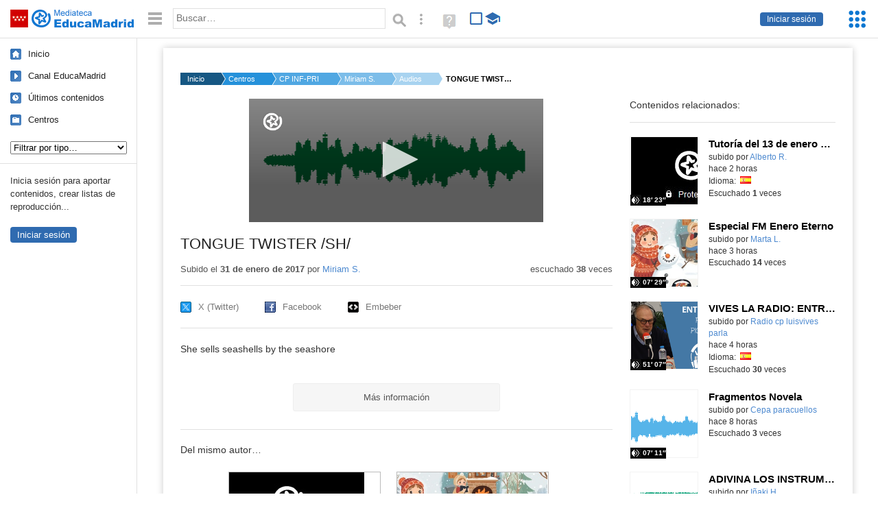

--- FILE ---
content_type: text/html; charset=UTF-8
request_url: https://mediateca.educa.madrid.org/audio/6y9b2njpvetcf649
body_size: 40717
content:
<!DOCTYPE html>
<html lang="es">
<head><title>TONGUE TWISTER /SH/  | Mediateca de EducaMadrid</title>
<meta name="viewport" content="width=device-width, initial-scale=1" />
<link rel="shortcut icon" href="/favicon.ico" type="image/x-icon" />
<meta http-equiv="Content-Type" content="text/html; charset=UTF-8" />
<meta name="description" content="She sells seashells by the seashore" /><meta name="keywords" content="Audio, Miriam Soler Feito" />

<link rel="start" href="/" title="Página principal" />
<link rel="index" href="/" title="Página principal" />
<!--[if lt IE 9]><script type="text/javascript" src="/js/html5.js"></script><![endif]-->
<link rel="stylesheet" type="text/css" href="/css/styles.css?v=110707012026" />
<!--[if lt IE 9]><link rel="stylesheet" type="text/css" href="/css/styles_ieLT9.css" /><![endif]-->
<script src="https://mediateca.educa.madrid.org/js/jquery-1.11.3.min.js"></script>
<script>var projectPath = '/'</script>
<script src="/js/common.js?v=110707012026"></script>
<link rel="canonical" href="https://mediateca.educa.madrid.org/audio/6y9b2njpvetcf649" />
<link href="https://mediateca.educa.madrid.org/imagen.php?id=6y9b2njpvetcf649&m=0&ext=.jpg" rel="image_src" /><meta name="twitter:card" content="summary_large_image" />
<meta name="twitter:creator" content="@educamadrid" />
<meta property="og:url" content="https://mediateca.educa.madrid.org/audio/6y9b2njpvetcf649" />
<meta property="og:title" content="TONGUE TWISTER /SH/  | Mediateca de EducaMadrid" />
<meta property="og:description" content="She sells seashells by the seashore" />
<meta property="og:image" content="https://mediateca.educa.madrid.org/imagen.php?id=6y9b2njpvetcf649&m=0&ext=.jpg" />

    </head>

</head>
<body class="play play-audio"><script>EducaMadridHead.setBodyClass();</script>
	<div id="site">
		<p id="skipNav"><a href="#content" class="sr-av">Saltar navegación</a></p>
		<div id="header" class="autoclear">
			<p class="logo"><a href="/"><span class="sr-av">Mediateca de EducaMadrid</span></a></p>			
			<p class="links fs">
							<a href="#login" id="login-link" class="action fs" onclick="login.toggle();return false" hidden>Iniciar sesión</a>
				<script>
					(function() {
						function mostrarLogin() {
							var loginLink = document.getElementById("login-link");
							if (loginLink) {
								loginLink.hidden = false;
							}
						}

						if (document.readyState === "loading") {
							document.addEventListener("DOMContentLoaded", mostrarLogin);
						} else {
							mostrarLogin();
						}
					})();
				</script>
						</p>
									<div id="quick-browse">
				<form id="qb" action="/resultados" method="GET" onsubmit="return validation.search()">
				<div>
					<a href="#" id="nav-toggler" class="js-required hide" onclick="toggleNav(this);return false" title="Ocultar menú"><img src="/images/icons/menu.gif" width="22" height="22" alt="Menú" /></a>
					<label for="wb"><span class="sr-av">Palabra o frase: </span><input type="text" name="q" id="wb" title="Busca los t&eacute;rminos en todos los ficheros de la Mediateca" placeholder="Buscar&hellip;" value="" required /></label>
					<input type="image" name="submit" id="wb_submit" src="/images/icons/search.gif" alt="Buscar" />					
					<a href="/buscar" id="adv-search-link" class="fs" title="Búsqueda avanzada"><span class="sr-av">Búsqueda avanzada</span></a>
					<a href="/help/search.html" title="Ayuda para la búsqueda" id="search-help-link" target="_blank"><span class="sr-av">Ayuda (en ventana nueva)</span></a> 
				</div>
				</form>
				<div id="change-mode">		
					<form id="mediatecaModeForm" action="/audio/6y9b2njpvetcf649" method="POST">
						<div>
																					<input type="hidden" name="mediatecaMode" value="normal" />
							<input type="image" class="educational-off" title="Activar el modo educativo (sólo contenidos educativos)" alt="Mostrando todos los contenidos. Haz clic para mostrar sólo contenidos educativos." src="/images/icons/search_all.png" />
													</div>
					</form>			
				</div>				
			</div>		
		</div>
		<div id="wrapper" class="autoclear">
			<div id="sidebar">
	<nav id="nav">
		<ul>			
			<li class="home"><a href="/">Inicio</a></li>
			<li class="canal-educamadrid"><a href="/usuario/educamadrid" title="Canal oficial de EducaMadrid">Canal EducaMadrid</a></li>
			<li class="last-contents"><a href="/resultados.php?ultimos=1">&Uacute;ltimos contenidos</a></li>			
				
			
			<li class="last-videos"><a href="/resultados.php?ultimos=1&amp;Type=1&amp;filters=false">Vídeos</a></li><li class="last-images"><a href="/resultados.php?ultimos=1&amp;Type=2&amp;filters=false">Imágenes</a></li><li class="last-audios"><a href="/resultados.php?ultimos=1&amp;Type=3&amp;filters=false">Audios</a></li><li class="d"><a href="/resultados.php?ultimos=1&amp;Type=8&amp;filters=false">Diseños 3D</a></li><li class="s"><a href="/resultados.php?ultimos=1&amp;Type=9&amp;filters=false">Scratch</a></li><li class="epub"><a href="/resultados.php?ultimos=1&amp;Type=11&amp;filters=false">Epub</a></li><li class="rutas"><a href="/resultados.php?ultimos=1&amp;Type=13&amp;filters=false">Rutas</a></li><li class="others"><a href="/resultados.php?ultimos=1&amp;Type=12&amp;filters=false">Documentos</a></li><li class="mapasmentales"><a href="/resultados.php?ultimos=1&amp;Type=14&amp;filters=false">Mapas mentales</a></li><li class="last-album"><a href="/resultados.php?ultimos=1&amp;Type=15&amp;filters=false">Álbumes</a></li><li class="last-codigos"><a href="/resultados.php?ultimos=1&amp;Type=16&amp;filters=false">Códigos</a></li><li class="last-videosinteractivos"><a href="/resultados.php?ultimos=1&amp;Type=17&amp;filters=false">Vídeos interactivos</a></li>		
			<li class="lists"><a href="/resultados.php?ultimos=1&amp;Type=4&amp;filters=false">Listas</a></li>
			<li class="cen"><a href="/centros">Centros</a></li>
					</ul>
	</nav>		<div class="block">
		<p>Inicia sesión para aportar contenidos, crear listas de reproducción...</p>
		<p><a href="#login" class="action" onclick="login.toggle();return false">Iniciar sesión</a></p>					
	</div>
	</div>
			<div id="content-wrapper">
						<div id="content" class="autoclear">
					    
			<div id="file-card">
				<ul class='breadcrumb'><li><a href='/'>Inicio</a></li><li><a href='/centros'>Centros</a></li><li><a href='/centro/cp.escuelasbosque.madrid'>CP INF-PRI ESCUELAS BOSQUE</a></li><li><a href='/usuario/msoler'>Miriam S.</a></li><li><a href='/usuario/msoler/audios'>Audios</a></li><li><a href='#'>TONGUE TWISTER /SH/ </a></li></ul>	<div class="layout-2 autoclear">
		<div class="a">
		<div id="file-player">
								<p class="js-hidden" style="line-height:180px">Activa JavaScript para disfrutar de los audios de la Mediateca.</p>
							</div><script>/*<![CDATA[*/
								$("#file-player").html("").height("180px");		
								function getAudioPlayerLogo(){
									var logo = {
										file: "https://mediateca.educa.madrid.org/images/player/educamadrid.png",
										link: "https://mediateca.educa.madrid.org/audio/6y9b2njpvetcf649",
										hide: true,
										position: "top-left"
									}
									if ($(window).height()<180) logo = {}
									return logo;
								}
								function enableAudioPlayer() {
									jwplayer.key = 'NFEWHIGuweZs4ppjh7BTpr+pIZFPYx9JJGhLe3VEfKulTl9C';
									jwplayer("file-player").setup({
										file: "https://mediateca.educa.madrid.org/streaming.php?id=6y9b2njpvetcf649&ext=.mp3",
										image: "https://mediateca.educa.madrid.org/imagen.php?id=6y9b2njpvetcf649&type=3&m=0",
										height: 180,
										width: 429,
										type: "mp3",
										provider: "http",
										startparam: "start",
										logo: getAudioPlayerLogo(),
										playbackRateControls:[0.5,1,1.50,2,4],
										timeSliderAbove: true,
										cast:{ },
										volume: 50,
										sharing: {
											heading: "Comparte este audio",
											code: encodeURI('<iframe src="https://mediateca.educa.madrid.org/audio/6y9b2njpvetcf649/fs" width="420" height="30" frameborder="0" scrolling="no" style="border:0;overflow:hidden"></iframe><br /><small><a href="https://mediateca.educa.madrid.org/audio/6y9b2njpvetcf649">TONGUE TWISTER /SH/  (Mediateca de EducaMadrid)</a></small>'),
											link: 'https://mediateca.educa.madrid.org/audio/6y9b2njpvetcf649',
											sites: ['facebook','twitter','email']
										}
									});
									jwplayer("file-player").on('play',function(){
									if(typeof(hasBeenPlayed)=="undefined") {												
										hasBeenPlayed = true;										
										$.ajax({
					              type: "POST",
					              url: "/ajax.php",
					              data: { visitas: "1" , id: "6y9b2njpvetcf649" }
					              });										
										}
								});
								}								
								loadScript("https://mediateca.educa.madrid.org/includes/player/latest/jwplayer.js", "enableAudioPlayer('','https://mediateca.educa.madrid.org/previa.php?id_video=')");		
							/*]]>*/</script>			<div class="desc">

								<h1>TONGUE TWISTER /SH/ </h1>
				
												<div id="file-main-actions">
					<p class="date">Subido el <strong>31 de enero de 2017</strong> por <a href="/usuario/msoler">Miriam S.</a></p>					<p class="view-no">
													escuchado <strong>38</strong> veces
											</p>
					<div class="interaction">	
												<ul class="actions-menu">
														<!--<li class="share"><a href="#share" onclick="fileCard.showTab('action-panel','share',this);return false" class="action-panel-link">Compartir</a></li>-->
													</ul>
					</div>
				</div>
												<script>
					function toggleShareOptions(e) {
						var c = $('#share-content');
						if (e.className=="show") {
							e.className = "hide";
							c.show();
							$("#video-code").focus();
						} else {
							e.className = "show";
							c.hide();							
						}
					}
				</script>
				<div id="share">
					<div id="share-link" class="share-panel">	
									
						<ul id="social">
							<li class="twitter"><a href="https://twitter.com/intent/tweet?url=https://mediateca.educa.madrid.org/audio/6y9b2njpvetcf649&amp;text=TONGUE+TWISTER+%2FSH%2F+&amp;via=educamadrid" title="Compartir en X (Twitter)"><span>X (Twitter)</span></a></li>
							<li class="facebook"><a href="https://facebook.com/sharer.php?u=https://mediateca.educa.madrid.org/audio/6y9b2njpvetcf649" title="Compartir en Facebook"><span>Facebook</span></a></li>
														<li class="embed"><a href="#share-content" onclick="toggleShareOptions(this);return false" class="show" title="Obtener código para embeber o incrustar"><span>Embeber</span></a></li>							
							
						</ul>

											</div>
										<div id="share-content" class="share-panel">
						<label for="video-code" id="option">
							<span class="sr-av">Insertar: </span>
							<textarea style="width: 100%; height: 38px;" name="video-code" id="video-code" rows="1" cols="10" class="auto-select" readonly="readonly">&lt;iframe src="https://mediateca.educa.madrid.org/audio/6y9b2njpvetcf649/fs" width="420" height="44" frameborder="0" scrolling="no" style="border:0;overflow:hidden"&gt;&lt;/iframe&gt;<br /><small><a href="https://mediateca.educa.madrid.org/audio/6y9b2njpvetcf649">TONGUE TWISTER /SH/  (Mediateca de EducaMadrid)</a></small></textarea>							Copia el código <strong>(Ctrl+C)</strong> para insertarlo en tus páginas.							
						</label>
											</div>
				</div>
				
				<div id="file-summary">She sells seashells by the seashore</div>			
				
				 <p class="js-required more-info"> 
											<p class="js-required more-info">
							<a href="#file-details" onclick="fileCard.toggleMore(this);return false;" class="more">Más información</a>
						</p>
					
				
				<div id="file-details" class="js-hidden">
					<dl>
						<dt>Idioma/s: </dt><dd><img src="https://mediateca.educa.madrid.org/images/lang/en.gif" width="16" height="11" alt="en" title="inglés" /> </dd><dt>Niveles educativos:</dt><dd><a href="#tree" onclick="$('#levelsed').toggle();return false" id="treeToggler" class="js-required">&#9660; Mostrar / ocultar niveles</a><div class="levels"><div id="levelsed" class="js-hidden"><ul id="tree"><li><ul  style='display:block;' ><li><ul  style='display:block;' ><li></li><li></li><li></li></ul></li><li><ul  style='display:block;' ><li></li><li></li></ul></li></ul></li><li><input type='checkbox'  disabled='disabled'   checked = 'checked'  value='9'/>Educación Infantil<ul  style='display:block;' ><li><ul  style='display:block;' ><li></li><li></li><li></li></ul></li><li><input type='checkbox'  disabled='disabled'   checked = 'checked'  value='14'/>Segundo Ciclo<ul  style='display:block;' ><li><input type='checkbox'  disabled='disabled'   checked = 'checked'  value='15'/>Primer Curso</li><li><input type='checkbox'  disabled='disabled'   checked = 'checked'  value='16'/>Segundo Curso</li><li><input type='checkbox'  disabled='disabled'   checked = 'checked'  value='17'/>Tercer Curso</li></ul></li></ul></li><li><ul  style='display:block;' ><li><ul  style='display:block;' ><li></li><li></li></ul></li><li><ul  style='display:block;' ><li></li><li></li></ul></li><li><ul  style='display:block;' ><li></li><li></li></ul></li></ul></li><li><ul  style='display:block;' ><li><ul  style='display:block;' ><li><ul  style='display:block;' ><li></li><li></li></ul></li><li><ul  style='display:block;' ><li></li><li></li><li></li><li></li></ul></li></ul></li><li></li></ul></li><li><ul  style='display:block;' ><li></li><li></li></ul></li><li><ul  style='display:block;' ><li><ul  style='display:block;' ><li></li><li></li></ul></li><li><ul  style='display:block;' ><li></li><li></li></ul></li><li><ul  style='display:block;' ><li></li><li></li></ul></li></ul></li><li><ul  style='display:block;' ><li><ul  style='display:block;' ><li></li><li></li></ul></li><li><ul  style='display:block;' ><li></li><li></li><li></li><li></li></ul></li><li><ul  style='display:block;' ><li></li><li></li><li></li><li></li></ul></li><li></li><li></li><li></li><li></li><li><ul  style='display:block;' ><li></li><li></li></ul></li><li><ul  style='display:block;' ><li></li><li></li><li></li><li></li><li></li><li></li><li></li><li></li><li></li></ul></li><li><ul  style='display:block;' ><li></li><li></li></ul></li><li><ul  style='display:block;' ><li></li><li></li></ul></li><li></li><li></li><li></li><li></li><li><ul  style='display:block;' ><li></li><li></li></ul></li></ul></li><li><ul  style='display:block;' ><li><ul  style='display:block;' ><li><ul  style='display:block;' ><li></li><li></li></ul></li><li><ul  style='display:block;' ><li></li><li></li></ul></li><li><ul  style='display:block;' ><li></li><li></li></ul></li></ul></li><li><ul  style='display:block;' ><li><ul  style='display:block;' ><li><ul  style='display:block;' ><li></li><li></li></ul></li><li><ul  style='display:block;' ><li></li><li></li></ul></li></ul></li><li><ul  style='display:block;' ><li></li><li></li><li></li><li></li></ul></li><li><ul  style='display:block;' ><li><ul  style='display:block;' ><li></li><li></li><li></li><li></li></ul></li><li><ul  style='display:block;' ><li><ul  style='display:block;' ><li></li><li></li></ul></li><li><ul  style='display:block;' ><li></li><li></li></ul></li><li><ul  style='display:block;' ><li></li><li></li></ul></li></ul></li><li><ul  style='display:block;' ><li></li><li></li><li></li><li></li><li></li></ul></li></ul></li><li><ul  style='display:block;' ><li><ul  style='display:block;' ><li></li><li></li><li></li><li></li></ul></li><li><ul  style='display:block;' ><li><ul  style='display:block;' ><li></li><li></li></ul></li><li><ul  style='display:block;' ><li></li><li></li></ul></li><li><ul  style='display:block;' ><li></li><li></li></ul></li></ul></li><li><ul  style='display:block;' ><li></li><li></li><li></li><li></li></ul></li></ul></li><li><ul  style='display:block;' ><li><ul  style='display:block;' ><li></li><li></li><li></li><li></li></ul></li></ul></li></ul></li><li><ul  style='display:block;' ><li></li><li></li></ul></li></ul></li></ul></div></div></dd><dt>Autor/es:</dt><dd>infantil 5 años A</dd><dt>Subido por:</dt><dd><a href='/usuario/msoler'>Miriam S.</a></dd><dt class='row'>Licencia:</dt><dd class='license'><span class='license license-8'>Dominio público</span></dd><dt>Visualizaciones:</dt><dd>38</dd><dt>Fecha:</dt><dd>31 de enero de 2017 - 14:48</dd><dt>Visibilidad: </dt><dd><div id='visibilidadtexto'>P&uacute;blico</div></dd><dt>Enlace Relacionado:</dt><dd><a href='http://ei5bosque.weebly.com/blog' target='_blank'>http://ei5bosque.weebly.com/blog</a></dd><dt>Centro: </dt><dd><a href='/centro/cp.escuelasbosque.madrid'>CP INF-PRI ESCUELAS BOSQUE</a></dd><dt>Duraci&oacute;n:</dt><dd>00&prime; 28&Prime; </dd><dt>Tasa de transferencia (bit rate):</dt><dd>128 kbit/s (Sonido calidad semi CD, muy com&uacute;n en MP3)</dd><dt>Frecuencia de muestreo (sample rate):</dt><dd>44.100 Hz (CD. Tambi&eacute;n com&uacute;n en audio en formatos MPEG-1 (VCD, SVCD, MP3))</dd><dt>Canales:</dt><dd>mono</dd><dt>Tama&ntilde;o:</dt><dd>449.32 KBytes</dd>					
					</dl>				
				</div>
								
				<div id="same-author"><h2 class="tit">Del mismo autor&hellip;</h2><div id="results-sameAuthor"><ul class="files autoclear" id="type-3-list"><li class="file audio-file pos-1 autoclear" ><a href="/audio/anqn3cpnu3iomv6i"><div class="thumbnail-wrapper"><span class="educational"></span><img src="https://mediateca.educa.madrid.org/imagen.php?id=anqn3cpnu3iomv6i&amp;m=1&amp;type=3" alt="Tutoría del 13 de enero de 2026"   style="position: absolute;  width:auto; height:110px; left:-22px;clip: rect(0, 242px, 109px, 23px); " class="--thumbnail"   /></div><h2 class="truncate">Tutoría del 13 de enero de 2026 </h2></a><div class="file-details"><span class="educational sr-av">Contenido educativo.</span> <span class="by">subido por <a href="/usuario/alberto.ruizdecenzano/audios" class="author">Alberto R.</a> </span><span class="size truncate"> 18&prime; 23&Prime;</span><span class="sr-av"> - </span><span class="date">hace 2 horas</span><span class="sep"> - </span><span class="file-lang"><strong class="sr-av">Idioma:</strong> <span class="lang"><img src="/images/lang/es.gif" width="16" height="11" alt="español (o castellano)" title="Idioma: español (o castellano)" /> </span></span><span class="sep"> - </span><span class="file-views">Escuchado <strong>1</strong> veces</span></div></li><li class="file audio-file pos-2 autoclear" ><a href="/audio/3jh7pi126chu28e1"><div class="thumbnail-wrapper"><img src="https://mediateca.educa.madrid.org/imagen.php?id=3jh7pi126chu28e1&amp;m=1&amp;type=3" alt="Especial FM Enero Eterno"   style="position: absolute;  width:auto; height:110px; left:-22px;clip: rect(0, 242px, 109px, 23px); " class="--thumbnail"   /></div><h2 class="truncate">Especial FM Enero Eterno </h2></a><div class="file-details"><span class="by">subido por <a href="/usuario/marta.lillo/audios" class="author">Marta L.</a> </span><span class="size truncate"> 07&prime; 29&Prime;</span><span class="sr-av"> - </span><span class="date">hace 3 horas</span><span class="sep"> - </span><span class="file-views">Escuchado <strong>14</strong> veces</span></div></li><li class="file audio-file pos-3 autoclear" ><a href="/audio/xoagkpq1lx33p7oo"><div class="thumbnail-wrapper"><span class="educational"></span><img src="https://mediateca.educa.madrid.org/imagen.php?id=xoagkpq1lx33p7oo&amp;m=1&amp;type=3" alt="VIVES LA RADIO: ENTREVISTA A PEDRO PIQUERAS"   style="position: absolute;  width:auto; height:110px; left:-22px;clip: rect(0, 242px, 109px, 23px); " class="--thumbnail"   /></div><h2 class="truncate">VIVES LA RADIO: ENTREVISTA A PEDRO PIQUERAS </h2></a><div class="file-details"><span class="educational sr-av">Contenido educativo.</span> <span class="by">subido por <a href="/usuario/radio.cp.luisvives.parla/audios" class="author"> Radio cp luisvives parla</a> </span><span class="size truncate"> 51&prime; 07&Prime;</span><span class="sr-av"> - </span><span class="date">hace 4 horas</span><span class="sep"> - </span><span class="file-lang"><strong class="sr-av">Idioma:</strong> <span class="lang"><img src="/images/lang/es.gif" width="16" height="11" alt="español (o castellano)" title="Idioma: español (o castellano)" /> </span></span><span class="sep"> - </span><span class="file-views">Escuchado <strong>30</strong> veces</span></div></li><li class="file audio-file pos-4 autoclear" ><a href="/audio/kwbia4j6aqizf3kp"><div class="thumbnail-wrapper"><span class="educational"></span><img src="https://mediateca.educa.madrid.org/imagen.php?id=kwbia4j6aqizf3kp&amp;m=1&amp;type=3" alt="Fragmentos Novela"   style="position: absolute;  width:auto; height:110px; left:-22px;clip: rect(0, 242px, 109px, 23px); " class="--thumbnail"   /></div><h2 class="truncate">Fragmentos Novela </h2></a><div class="file-details"><span class="educational sr-av">Contenido educativo.</span> <span class="by">subido por <a href="/usuario/cepa.paracuellos/audios" class="author"> Cepa paracuellos</a> </span><span class="size truncate"> 07&prime; 11&Prime;</span><span class="sr-av"> - </span><span class="date">hace 8 horas</span><span class="sep"> - </span><span class="file-views">Escuchado <strong>3</strong> veces</span></div></li><li class="file audio-file pos-1 autoclear" ><a href="/audio/f9giqb2adcrnmdxm"><div class="thumbnail-wrapper"><span class="educational"></span><img src="https://mediateca.educa.madrid.org/imagen.php?id=f9giqb2adcrnmdxm&amp;m=1&amp;type=3" alt="ADIVINA LOS INSTRUMENTOS..."   style="position: absolute;  width:auto; height:110px; left:-22px;clip: rect(0, 242px, 109px, 23px); " class="--thumbnail"   /></div><h2 class="truncate">ADIVINA LOS INSTRUMENTOS... </h2></a><div class="file-details"><span class="educational sr-av">Contenido educativo.</span> <span class="by">subido por <a href="/usuario/inaki.hernandez/audios" class="author">Iñaki H.</a> </span><span class="size truncate"> 02&prime; 57&Prime;</span><span class="sr-av"> - </span><span class="date">hace 11 horas</span><span class="sep"> - </span><span class="file-views">Escuchado <strong>2</strong> veces</span></div></li><li class="file audio-file pos-2 autoclear" ><a href="/audio/h4gnmek1jsyn5sqw"><div class="thumbnail-wrapper"><span class="educational"></span><img src="https://mediateca.educa.madrid.org/imagen.php?id=h4gnmek1jsyn5sqw&amp;m=1&amp;type=3" alt="GB3 PODCAST_¿QUÉ HEMOS HECHO?"   style="position: absolute;  width:auto; height:110px; left:-22px;clip: rect(0, 242px, 109px, 23px); " class="--thumbnail"   /></div><h2 class="truncate">GB3 PODCAST_¿QUÉ HEMOS HECHO? </h2></a><div class="file-details"><span class="educational sr-av">Contenido educativo.</span> <span class="by">subido por <a href="/usuario/tic.cp.machado.sansebastian/audios" class="author"> Tic cp machado sansebastian</a> </span><span class="size truncate"> 02&prime; 09&Prime;</span><span class="sr-av"> - </span><span class="date">hace 11 horas</span><span class="sep"> - </span><span class="file-views">Escuchado <strong>1</strong> veces</span></div></li><li class="file audio-file pos-3 autoclear" ><a href="/audio/7441njzr3c59l851"><div class="thumbnail-wrapper"><img src="https://mediateca.educa.madrid.org/imagen.php?id=7441njzr3c59l851&amp;m=1&amp;type=3" alt="Entrevista S.S.S. 4ºA"   style="position: absolute;  width:auto; height:110px; left:-22px;clip: rect(0, 242px, 109px, 23px); " class="--thumbnail"   /></div><h2 class="truncate">Entrevista S.S.S. 4ºA </h2></a><div class="file-details"><span class="by">subido por <a href="/usuario/jorgejuan.perellocastillo/audios" class="author">Jorge Juan P.</a> </span><span class="size truncate"> 04&prime; 08&Prime;</span><span class="sr-av"> - </span><span class="date">hace 11 horas</span><span class="sep"> - </span><span class="file-views">Escuchado <strong>8</strong> veces</span></div></li></ul></div><div id="pagination" class="autoclear"><p> <a href="./resultados" id="next" onclick="pagination.getMore(this,2,'results-sameAuthor');return false">Más resultados</a></p></div></div><p style="text-align:center;"><a href="/usuario/msoler/audios" class="action">Ver más del mismo autor</a></p>			</div>
		</div>
		<aside class="b">
			<div id="side-results"><ul class="side-files autoclear" id="type-3-list"><li class="file audio-file pos-1 autoclear" ><a href="/audio/anqn3cpnu3iomv6i"><div class="thumbnail-wrapper"><span class="educational"></span><img src="https://mediateca.educa.madrid.org/imagen.php?id=anqn3cpnu3iomv6i&amp;m=1&amp;type=3" alt="Tutoría del 13 de enero de 2026"   style="position: absolute;  width:auto; height:110px; left:-22px;clip: rect(0, 242px, 109px, 23px); " class="--thumbnail"   /></div><h2 class="truncate">Tutoría del 13 de enero de 2026 </h2></a><div class="file-details"><span class="educational sr-av">Contenido educativo.</span> <span class="by">subido por <a href="/usuario/alberto.ruizdecenzano/audios" class="author">Alberto R.</a> </span><span class="size truncate"> 18&prime; 23&Prime;</span><span class="sr-av"> - </span><br/><span class="date">hace 2 horas</span><span class="sep"> - </span><span class="file-lang"><strong class="sr-av">Idioma:</strong> <span class="lang"><img src="/images/lang/es.gif" width="16" height="11" alt="español (o castellano)" title="Idioma: español (o castellano)" /> </span></span><span class="sep"> - </span><span class="file-views">Escuchado <strong>1</strong> veces</span></div></li><li class="file audio-file pos-2 autoclear" ><a href="/audio/3jh7pi126chu28e1"><div class="thumbnail-wrapper"><img src="https://mediateca.educa.madrid.org/imagen.php?id=3jh7pi126chu28e1&amp;m=1&amp;type=3" alt="Especial FM Enero Eterno"   style="position: absolute;  width:auto; height:110px; left:-22px;clip: rect(0, 242px, 109px, 23px); " class="--thumbnail"   /></div><h2 class="truncate">Especial FM Enero Eterno </h2></a><div class="file-details"><span class="by">subido por <a href="/usuario/marta.lillo/audios" class="author">Marta L.</a> </span><span class="size truncate"> 07&prime; 29&Prime;</span><span class="sr-av"> - </span><br/><span class="date">hace 3 horas</span><span class="sep"> - </span><br/><span class="file-views">Escuchado <strong>14</strong> veces</span></div></li><li class="file audio-file pos-3 autoclear" ><a href="/audio/xoagkpq1lx33p7oo"><div class="thumbnail-wrapper"><span class="educational"></span><img src="https://mediateca.educa.madrid.org/imagen.php?id=xoagkpq1lx33p7oo&amp;m=1&amp;type=3" alt="VIVES LA RADIO: ENTREVISTA A PEDRO PIQUERAS"   style="position: absolute;  width:auto; height:110px; left:-22px;clip: rect(0, 242px, 109px, 23px); " class="--thumbnail"   /></div><h2 class="truncate">VIVES LA RADIO: ENTREVISTA A PEDRO PIQUERAS </h2></a><div class="file-details"><span class="educational sr-av">Contenido educativo.</span> <span class="by">subido por <a href="/usuario/radio.cp.luisvives.parla/audios" class="author"> Radio cp luisvives parla</a> </span><span class="size truncate"> 51&prime; 07&Prime;</span><span class="sr-av"> - </span><br/><span class="date">hace 4 horas</span><span class="sep"> - </span><span class="file-lang"><strong class="sr-av">Idioma:</strong> <span class="lang"><img src="/images/lang/es.gif" width="16" height="11" alt="español (o castellano)" title="Idioma: español (o castellano)" /> </span></span><span class="sep"> - </span><span class="file-views">Escuchado <strong>30</strong> veces</span></div></li><li class="file audio-file pos-4 autoclear" ><a href="/audio/kwbia4j6aqizf3kp"><div class="thumbnail-wrapper"><span class="educational"></span><img src="https://mediateca.educa.madrid.org/imagen.php?id=kwbia4j6aqizf3kp&amp;m=1&amp;type=3" alt="Fragmentos Novela"   style="position: absolute;  width:auto; height:110px; left:-22px;clip: rect(0, 242px, 109px, 23px); " class="--thumbnail"   /></div><h2 class="truncate">Fragmentos Novela </h2></a><div class="file-details"><span class="educational sr-av">Contenido educativo.</span> <span class="by">subido por <a href="/usuario/cepa.paracuellos/audios" class="author"> Cepa paracuellos</a> </span><span class="size truncate"> 07&prime; 11&Prime;</span><span class="sr-av"> - </span><br/><span class="date">hace 8 horas</span><span class="sep"> - </span><br/><span class="file-views">Escuchado <strong>3</strong> veces</span></div></li><li class="file audio-file pos-1 autoclear" ><a href="/audio/f9giqb2adcrnmdxm"><div class="thumbnail-wrapper"><span class="educational"></span><img src="https://mediateca.educa.madrid.org/imagen.php?id=f9giqb2adcrnmdxm&amp;m=1&amp;type=3" alt="ADIVINA LOS INSTRUMENTOS..."   style="position: absolute;  width:auto; height:110px; left:-22px;clip: rect(0, 242px, 109px, 23px); " class="--thumbnail"   /></div><h2 class="truncate">ADIVINA LOS INSTRUMENTOS... </h2></a><div class="file-details"><span class="educational sr-av">Contenido educativo.</span> <span class="by">subido por <a href="/usuario/inaki.hernandez/audios" class="author">Iñaki H.</a> </span><span class="size truncate"> 02&prime; 57&Prime;</span><span class="sr-av"> - </span><br/><span class="date">hace 11 horas</span><span class="sep"> - </span><br/><span class="file-views">Escuchado <strong>2</strong> veces</span></div></li><li class="file audio-file pos-2 autoclear" ><a href="/audio/h4gnmek1jsyn5sqw"><div class="thumbnail-wrapper"><span class="educational"></span><img src="https://mediateca.educa.madrid.org/imagen.php?id=h4gnmek1jsyn5sqw&amp;m=1&amp;type=3" alt="GB3 PODCAST_¿QUÉ HEMOS HECHO?"   style="position: absolute;  width:auto; height:110px; left:-22px;clip: rect(0, 242px, 109px, 23px); " class="--thumbnail"   /></div><h2 class="truncate">GB3 PODCAST_¿QUÉ HEMOS HECHO? </h2></a><div class="file-details"><span class="educational sr-av">Contenido educativo.</span> <span class="by">subido por <a href="/usuario/tic.cp.machado.sansebastian/audios" class="author"> Tic cp machado sansebastian</a> </span><span class="size truncate"> 02&prime; 09&Prime;</span><span class="sr-av"> - </span><br/><span class="date">hace 11 horas</span><span class="sep"> - </span><br/><span class="file-views">Escuchado <strong>1</strong> veces</span></div></li><li class="file audio-file pos-3 autoclear" ><a href="/audio/7441njzr3c59l851"><div class="thumbnail-wrapper"><img src="https://mediateca.educa.madrid.org/imagen.php?id=7441njzr3c59l851&amp;m=1&amp;type=3" alt="Entrevista S.S.S. 4ºA"   style="position: absolute;  width:auto; height:110px; left:-22px;clip: rect(0, 242px, 109px, 23px); " class="--thumbnail"   /></div><h2 class="truncate">Entrevista S.S.S. 4ºA </h2></a><div class="file-details"><span class="by">subido por <a href="/usuario/jorgejuan.perellocastillo/audios" class="author">Jorge Juan P.</a> </span><span class="size truncate"> 04&prime; 08&Prime;</span><span class="sr-av"> - </span><br/><span class="date">hace 11 horas</span><span class="sep"> - </span><br/><span class="file-views">Escuchado <strong>8</strong> veces</span></div></li><li class="file audio-file pos-4 autoclear" ><a href="/audio/1y8lh3jrzf8yjm1f"><div class="thumbnail-wrapper"><img src="https://mediateca.educa.madrid.org/imagen.php?id=1y8lh3jrzf8yjm1f&amp;m=1&amp;type=3" alt="Entrevista O.G.F. 4ºA"   style="position: absolute;  width:auto; height:110px; left:-22px;clip: rect(0, 242px, 109px, 23px); " class="--thumbnail"   /></div><h2 class="truncate">Entrevista O.G.F. 4ºA </h2></a><div class="file-details"><span class="by">subido por <a href="/usuario/jorgejuan.perellocastillo/audios" class="author">Jorge Juan P.</a> </span><span class="size truncate"> 04&prime; 09&Prime;</span><span class="sr-av"> - </span><br/><span class="date">hace 11 horas</span><span class="sep"> - </span><br/><span class="file-views">Escuchado <strong>9</strong> veces</span></div></li><li class="file audio-file pos-1 autoclear" ><a href="/audio/5dv5tctctue4ljtj"><div class="thumbnail-wrapper"><img src="https://mediateca.educa.madrid.org/imagen.php?id=5dv5tctctue4ljtj&amp;m=1&amp;type=3" alt="Entrevista A.G.F. 4ºB"   style="position: absolute;  width:auto; height:110px; left:-22px;clip: rect(0, 242px, 109px, 23px); " class="--thumbnail"   /></div><h2 class="truncate">Entrevista A.G.F. 4ºB </h2></a><div class="file-details"><span class="by">subido por <a href="/usuario/jorgejuan.perellocastillo/audios" class="author">Jorge Juan P.</a> </span><span class="size truncate"> 03&prime; 45&Prime;</span><span class="sr-av"> - </span><br/><span class="date">hace 11 horas</span><span class="sep"> - </span><br/><span class="file-views">Escuchado <strong>9</strong> veces</span></div></li><li class="file audio-file pos-2 autoclear" ><a href="/audio/4opw5pzxoklbzcvb"><div class="thumbnail-wrapper"><img src="https://mediateca.educa.madrid.org/imagen.php?id=4opw5pzxoklbzcvb&amp;m=1&amp;type=3" alt="Propósitos del año 2026! con Paula, Dasha y Aurelia."   style="position: absolute;  width:auto; height:110px; left:-22px;clip: rect(0, 242px, 109px, 23px); " class="--thumbnail"   /></div><h2 class="truncate">Propósitos del año 2026! con Paula, Dasha y Aurelia. </h2></a><div class="file-details"><span class="by">subido por <a href="/usuario/cp.lourdes.torrelodones/audios" class="author"> Cp lourdes torrelodones</a> </span><span class="size truncate"> 08&prime; 31&Prime;</span><span class="sr-av"> - </span><br/><span class="date">hace 12 horas</span><span class="sep"> - </span><br/><span class="file-views">Escuchado <strong>3</strong> veces</span></div></li><li class="file audio-file pos-3 autoclear" ><a href="/audio/j2dirn6wnz4vo1uo"><div class="thumbnail-wrapper"><span class="educational"></span><img src="https://mediateca.educa.madrid.org/imagen.php?id=j2dirn6wnz4vo1uo&amp;m=1&amp;type=3" alt="Podcast 2025-26 - Radio 07. Secundaria nivel 2. Los Derechos Humanos"   style="position: absolute;  width:auto; height:110px; left:-22px;clip: rect(0, 242px, 109px, 23px); " class="--thumbnail"   /></div><h2 class="truncate">Podcast 2025-26 - Radio 07. Secundaria nivel 2. Los Derechos Humanos </h2></a><div class="file-details"><span class="educational sr-av">Contenido educativo.</span> <span class="by">subido por <a href="/usuario/tic.cepa.vistaalegre.madrid/audios" class="author"> Tic cepa vistaalegre madrid</a> </span><span class="size truncate"> 05&prime; 0&Prime;</span><span class="sr-av"> - </span><br/><span class="date">hace 13 horas</span><span class="sep"> - </span><span class="file-lang"><strong class="sr-av">Idioma:</strong> <span class="lang"><img src="/images/lang/es.gif" width="16" height="11" alt="español (o castellano)" title="Idioma: español (o castellano)" /> </span></span><span class="sep"> - </span><span class="file-views">Escuchado <strong>4</strong> veces</span></div></li><li class="file audio-file pos-4 autoclear" ><a href="/audio/wfvanckjvygtqcym"><div class="thumbnail-wrapper"><span class="educational"></span><img src="https://mediateca.educa.madrid.org/imagen.php?id=wfvanckjvygtqcym&amp;m=1&amp;type=3" alt="Podcast 2025-26 - Radio 06. Secundaria nivel 2. Versos de Gustavo Adolfo Bécquer"   style="position: absolute;  width:auto; height:110px; left:-22px;clip: rect(0, 242px, 109px, 23px); " class="--thumbnail"   /></div><h2 class="truncate">Podcast 2025-26 - Radio 06. Secundaria nivel 2. Versos de Gustavo Adolfo Bécquer </h2></a><div class="file-details"><span class="educational sr-av">Contenido educativo.</span> <span class="by">subido por <a href="/usuario/tic.cepa.vistaalegre.madrid/audios" class="author"> Tic cepa vistaalegre madrid</a> </span><span class="size truncate"> 02&prime; 12&Prime;</span><span class="sr-av"> - </span><br/><span class="date">hace 13 horas</span><span class="sep"> - </span><span class="file-lang"><strong class="sr-av">Idioma:</strong> <span class="lang"><img src="/images/lang/es.gif" width="16" height="11" alt="español (o castellano)" title="Idioma: español (o castellano)" /> </span></span><span class="sep"> - </span><span class="file-views">Escuchado <strong>4</strong> veces</span></div></li><li class="file audio-file pos-1 autoclear" ><a href="/audio/8mvlkkr11jkgc8ix"><div class="thumbnail-wrapper"><span class="educational"></span><img src="https://mediateca.educa.madrid.org/imagen.php?id=8mvlkkr11jkgc8ix&amp;m=1&amp;type=3" alt="Programa 1 Curso 25/26"   style="position: absolute;  width:auto; height:110px; left:-22px;clip: rect(0, 242px, 109px, 23px); " class="--thumbnail"   /></div><h2 class="truncate">Programa 1 Curso 25/26 </h2></a><div class="file-details"><span class="educational sr-av">Contenido educativo.</span> <span class="by">subido por <a href="/usuario/sborjaalmarcha/audios" class="author">Soraya B.</a> </span><span class="size truncate"> 19&prime; 40&Prime;</span><span class="sr-av"> - </span><br/><span class="date">hace un dia</span><span class="sep"> - </span><br/><span class="file-views">Escuchado <strong>113</strong> veces</span></div></li></ul></div>	
		</aside>		
		<script>
   /* VOTACION */ 
		$(function(){
		$(".stars-16").children("li").hover(function() 
			{ 
				$(this).parent().children("li").css('background-position','0 0'); 
				var a=$(this).parent().children("li").index($(this));
				if (!$(this).hasClass("voted")) $(this).parent().children("li").slice(0,a+1).css('background-position','0 -15px')
			},function() { $(this).parent().children("li").css('background-position','0 0'); });		
		
		/* click */
		$(".stars").children("li:not(.voted)").click(function() 
		{ 
			if (!$(this).hasClass("voted")) 
			{
				var li=$(this);
				var ul=$(this).closest("ul");
				
				var txt=ul.find("span").data("txtoriginal");
				var id=ul.data("id");
				var valor=li.data("vote");
				$(".voted_percent").css("width",100/5*valor+"%");
				
				$.getJSON( "/ajax.php", { id_content: id, voto: valor } )
				.done(function( json ) 
				{
					/* mostramos mensaje */
					ul.find("span").html(json.estado);
					/* actualizamos data */
					$("#resumenvotos").html(Math.round(json.value)+" sobre 5 basada en "+json.votes+" votos. <strong>Su voto ha sido recogido.</strong>");
					ul.find("span").data("txtoriginal",Math.round(json.value)+" sobre 5 basada en "+json.votes+" votos.");
					ul.addClass("ul_voted");
					ul.children("li").addClass("voted");
					/* cambiamos tamaño del div */
					var maximo_posible=5*json.votes;
					var porciento=json.suma*100/maximo_posible;
					porciento=porciento.toFixed(2);
					// var txt=ul.find(".voted_percent").css("width",porciento+"%");
					setTimeout(function() { ul.find("span").html(ul.find("span").data("txtoriginal")); }, 3000);
					// $( "voted_percent votes-16" ).width(porciento + '%')					
				})
				.fail(function( jqxhr, textStatus, error ) {
					var err = textStatus + ', ' + error;
					ul.find("span").text(err);
				});
			}
		});
	});	
	/* VOTACION */
	</script>
	</div>
	
			</div>
				
		<script>if (inIframe()) $('.maximized').css('background', '#FFF');</script>
			</div><!-- /#content -->
		<hr />
		<div id="emCommonFooter">
			<div class="content-wrapper">
				<p><a href="https://www.educa2.madrid.org/educamadrid/"><strong>EducaMadrid</strong></a>, Plataforma Educativa de la <a href="https://www.comunidad.madrid">Comunidad de Madrid</a></p>
			</div>
		</div>		
		<div id="footer">
			<ul>
				<li><a href="/accesibilidad">Accesibilidad</a></li>
				<li><a href="/mapa-web">Mapa<span class="hr-only"> web</span></a></li>
				<li><a href="/aviso-legal">Aviso<span class="hr-only"> legal</span></a></li>
				<li><a href="/contacto" rel="nofollow" id="contact-link">Contacto</a></li>
			</ul>
		</div>		
		</div><!-- /#content-wrapper -->
	</div><!-- /#wrapper -->
</div>
<div id="login" class="js-hidden">
	<div id="login-w">
		<form action='https://mediateca.educa.madrid.org/audio/6y9b2njpvetcf649' method='post' id="login-form">
			<p><label for="nombreuser"><span>Usuario: </span><input type='text' size='15' maxlength='100' name='user' id='nombreuser' /></label></p>
			<p><label for="passuser"><span>Contrase&ntilde;a: </span><input type='password' size='15' maxlength='50' name='pass' id="passuser" /></label></p>
			<p class="submit">
				<input type="submit" name="enter" id="enter" value="Acceder" />
				<input type="button" name="doNotEnter" id="doNotEnter" value="Cancelar" onclick="login.toggle()" class="js-required" />
			</p>
		</form>
		<p id="who"><a href="http://www.educa2.madrid.org/educamadrid/" target="_blank">Plataforma Educativa EducaMadrid</a></p>
	</div>
</div>
<script>domIsLoaded()</script></body></html>